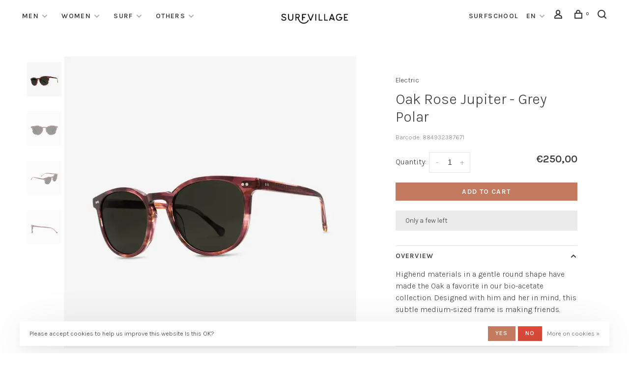

--- FILE ---
content_type: text/html;charset=utf-8
request_url: https://shop.surfvillage.nl/en/oak-rose-jupiter-grey-polar.html
body_size: 10338
content:
<!DOCTYPE html>
<html lang="en">
  <head>
    
        
    <meta charset="utf-8"/>
<!-- [START] 'blocks/head.rain' -->
<!--

  (c) 2008-2026 Lightspeed Netherlands B.V.
  http://www.lightspeedhq.com
  Generated: 19-01-2026 @ 11:53:25

-->
<link rel="canonical" href="https://shop.surfvillage.nl/en/oak-rose-jupiter-grey-polar.html"/>
<link rel="alternate" href="https://shop.surfvillage.nl/en/index.rss" type="application/rss+xml" title="New products"/>
<link href="https://cdn.webshopapp.com/assets/cookielaw.css?2025-02-20" rel="stylesheet" type="text/css"/>
<meta name="robots" content="noodp,noydir"/>
<meta property="og:url" content="https://shop.surfvillage.nl/en/oak-rose-jupiter-grey-polar.html?source=facebook"/>
<meta property="og:site_name" content="Surfvillage Terschelling surfshop"/>
<meta property="og:title" content="Oak Rose Jupiter - Grey Polar"/>
<meta property="og:description" content="Highend materials in a gentle round shape have made the Oak a favorite in our bio-acetate collection. Designed with him and her in mind, this subtle medium-size"/>
<meta property="og:image" content="https://cdn.webshopapp.com/shops/308314/files/476923202/electric-oak-rose-jupiter-grey-polar.jpg"/>
<script>
(function(w,d,s,l,i){w[l]=w[l]||[];w[l].push({'gtm.start':
new Date().getTime(),event:'gtm.js'});var f=d.getElementsByTagName(s)[0],
j=d.createElement(s),dl=l!='dataLayer'?'&l='+l:'';j.async=true;j.src=
'https://www.googletagmanager.com/gtm.js?id='+i+dl;f.parentNode.insertBefore(j,f);
})(window,document,'script','dataLayer','GTM-M53B4B3F');

</script>
<!--[if lt IE 9]>
<script src="https://cdn.webshopapp.com/assets/html5shiv.js?2025-02-20"></script>
<![endif]-->
<!-- [END] 'blocks/head.rain' -->
        
        
        
        	<meta property="og:title" content="Oak Rose Jupiter - Grey Polar"/>
      <meta property="og:image" content="https://cdn.webshopapp.com/shops/308314/files/476923202/image.jpg"/>      <meta property="og:url" content="https://shop.surfvillage.nl/en/oak-rose-jupiter-grey-polar.html"/>
    	<meta property="og:description" content="Highend materials in a gentle round shape have made the Oak a favorite in our bio-acetate collection. Designed with him and her in mind, this subtle medium-sized frame is making friends."/>      <meta property="product:brand" content="Electric">      <meta property="product:availability" content="in stock">      <meta property="product:condition" content="new">
      <meta property="product:price:amount" content="250.00">
      <meta property="product:price:currency" content="EUR">
              <title>Oak Rose Jupiter - Grey Polar - Surfvillage Terschelling surfshop</title>
    <meta name="description" content="Highend materials in a gentle round shape have made the Oak a favorite in our bio-acetate collection. Designed with him and her in mind, this subtle medium-size" />
    <meta name="keywords" content="Electric, Oak, Rose, Jupiter, -, Grey, Polar" />
    <meta http-equiv="X-UA-Compatible" content="ie=edge">
    <meta name="apple-mobile-web-app-capable" content="yes">
    <meta name="apple-mobile-web-app-status-bar-style" content="black">
    <meta name="viewport" content="width=device-width, initial-scale=1, maximum-scale=1, user-scalable=0"/>
    
        <link rel="apple-touch-icon" sizes="180x180" href="https://cdn.webshopapp.com/shops/308314/themes/150834/v/2288253/assets/apple-touch-icon.png?20240412171458">
        <link rel="shortcut icon" href="https://cdn.webshopapp.com/shops/308314/themes/150834/v/2288259/assets/favicon.ico?20240413191625" type="image/x-icon" />
    
      	<link rel="preconnect" href="https://fonts.googleapis.com">
		<link rel="preconnect" href="https://fonts.gstatic.com" crossorigin>
  	    <link href='//fonts.googleapis.com/css?family=Karla:400,400i,300,500,600,700,700i,800,900&display=swap' rel='stylesheet' type='text/css'>
    
    <link rel="preload" as="font" type="font/woff2" href="https://cdn.webshopapp.com/shops/308314/themes/150834/assets/nucleo-mini.woff2?2025101815383920201218170111"/>
    
    <link rel='preload' as='style' href="https://cdn.webshopapp.com/assets/gui-2-0.css?2025-02-20" />
    <link rel="stylesheet" href="https://cdn.webshopapp.com/assets/gui-2-0.css?2025-02-20" />
    
    <link rel='preload' as='style' href="https://cdn.webshopapp.com/assets/gui-responsive-2-0.css?2025-02-20" /> 
    <link rel="stylesheet" href="https://cdn.webshopapp.com/assets/gui-responsive-2-0.css?2025-02-20" /> 
    
    <link rel="preload" as="style" href="https://cdn.webshopapp.com/shops/308314/themes/150834/assets/style.css?2025101815383920201218170111">
    <link rel="stylesheet" href="https://cdn.webshopapp.com/shops/308314/themes/150834/assets/style.css?2025101815383920201218170111">
    
    <link rel="preload" as="style" href="https://cdn.webshopapp.com/shops/308314/themes/150834/assets/settings.css?2025101815383920201218170111">
    <link rel="stylesheet" href="https://cdn.webshopapp.com/shops/308314/themes/150834/assets/settings.css?2025101815383920201218170111" />
    
    <link rel="preload" as="style" href="https://cdn.webshopapp.com/shops/308314/themes/150834/assets/custom.css?2025101815383920201218170111">
    <link rel="stylesheet" href="https://cdn.webshopapp.com/shops/308314/themes/150834/assets/custom.css?2025101815383920201218170111" />
    
    <link rel="preload" as="script" href="//ajax.googleapis.com/ajax/libs/jquery/3.0.0/jquery.min.js">
    <script src="//ajax.googleapis.com/ajax/libs/jquery/3.0.0/jquery.min.js"></script>
    <script>
      	if( !window.jQuery ) document.write('<script src="https://cdn.webshopapp.com/shops/308314/themes/150834/assets/jquery-3.0.0.min.js?2025101815383920201218170111"><\/script>');
    </script>
    
    <link rel="preload" as="script" href="//cdn.jsdelivr.net/npm/js-cookie@2/src/js.cookie.min.js">
    <script src="//cdn.jsdelivr.net/npm/js-cookie@2/src/js.cookie.min.js"></script>
    
    <link rel="preload" as="script" href="https://cdn.webshopapp.com/assets/gui.js?2025-02-20">
    <script src="https://cdn.webshopapp.com/assets/gui.js?2025-02-20"></script>
    
    <link rel="preload" as="script" href="https://cdn.webshopapp.com/assets/gui-responsive-2-0.js?2025-02-20">
    <script src="https://cdn.webshopapp.com/assets/gui-responsive-2-0.js?2025-02-20"></script>
    
    <link rel="preload" as="script" href="https://cdn.webshopapp.com/shops/308314/themes/150834/assets/scripts-min.js?2025101815383920201218170111">
    <script src="https://cdn.webshopapp.com/shops/308314/themes/150834/assets/scripts-min.js?2025101815383920201218170111"></script>
    
    <link rel="preconnect" href="https://ajax.googleapis.com">
		<link rel="preconnect" href="https://cdn.webshopapp.com/">
		<link rel="preconnect" href="https://cdn.webshopapp.com/">	
		<link rel="preconnect" href="https://fonts.googleapis.com">
		<link rel="preconnect" href="https://fonts.gstatic.com" crossorigin>
		<link rel="dns-prefetch" href="https://ajax.googleapis.com">
		<link rel="dns-prefetch" href="https://cdn.webshopapp.com/">
		<link rel="dns-prefetch" href="https://cdn.webshopapp.com/">	
		<link rel="dns-prefetch" href="https://fonts.googleapis.com">
		<link rel="dns-prefetch" href="https://fonts.gstatic.com" crossorigin>
    
        
        
        
  </head>
  <body class=" navigation-uppercase site-width-large product-images-format-portrait title-mode-centered product-title-mode-centered ajax-cart price-per-unit page-oak-rose-jupiter---grey-polar">
    
        
    <div class="page-content">
      
                                                
                      	
                                
                                              			                  			                  
            
                                
                                
      <script>
      var product_image_size = '712x946x2',
          product_image_size_mobile = '332x440x2',
          product_image_thumb = '132x176x2',
          product_in_stock_label = 'In stock',
          product_backorder_label = 'On backorder',
      		product_out_of_stock_label = 'Out of stock',
          product_multiple_variant_label = 'View all product options',
          show_variant_picker = 1,
          display_variant_picker_on = 'all',
          show_newsletter_promo_popup = 0,
          newsletter_promo_delay = '10000',
          newsletter_promo_hide_until = '7',
          notification_bar_hide_until = '',
      		currency_format = '€',
          number_format = '0,0.00',
          shop_lang = 'en',
      		shop_url = 'https://shop.surfvillage.nl/en/',
          shop_id = '308314',
        	readmore = 'Read more';
        	search_url = "https://shop.surfvillage.nl/en/search/",
          static_url = 'https://static.webshopapp.com/shops/308314/',
          search_empty = 'No products found',
          view_all_results = 'View all results',
          apply_text = 'Apply',
          points_text = '<span class="js-insert-points"></span>pts',
          money_off_text = '<span class="js-insert-money-off"></span> off',
          valid_for_text = 'Valid for',
          all_text = 'All',
        	priceStatus = 'enabled',
                    mobileDevice = false;
    	</script>
			
      
<div class="mobile-nav-overlay"></div>


<div class="header-wrapper">
<div class="header-sticky-placeholder"></div>

<header class="site-header site-header-md mega-menu-header header-sticky has-secondary-menu has-search-bar">
  <div class="site-header-main-wrapper">
    
    <a href="https://shop.surfvillage.nl/en/" class="logo logo-md logo-center">
              <img src="https://cdn.webshopapp.com/shops/308314/themes/150834/v/2288240/assets/logo.png?20240412171237" alt="Surfvillage Terschelling surfshop" class="logo-image">
                </a>

        
          <nav class="main-nav nav-style">
  <ul>

        	
    
                  <li class="menu-item-category-10806892 has-child">
        <a href="https://shop.surfvillage.nl/en/men/">Men</a>
        <button class="mobile-menu-subopen"><span class="nc-icon-mini arrows-3_small-down"></span></button>                <ul class="">
                    <li class="susubitem-image susubitem-image-normal">
                                                                          <img src="data:image/svg+xml;charset=utf-8,%3Csvg xmlns%3D'http%3A%2F%2Fwww.w3.org%2F2000%2Fsvg' viewBox%3D'0 0 240 240'%2F%3E" data-src="https://cdn.webshopapp.com/shops/308314/files/397473999/240x240x2/men.jpg" data-retina="https://cdn.webshopapp.com/shops/308314/files/397473999/480x480x2/men.jpg" alt="Men" class="lazy-cat-menu" width="240" height="240">
                      </li>
                                <li class="subsubitem has-child">
              <a class="underline-hover" href="https://shop.surfvillage.nl/en/men/clothing/" title="Clothing">Clothing</a>
              <button class="mobile-menu-subopen"><span class="nc-icon-mini arrows-3_small-down"></span></button>                            <ul class="">
                                  <li class="subsubitem">
                    <a class="underline-hover" href="https://shop.surfvillage.nl/en/men/clothing/boardshorts/" title="Boardshorts">Boardshorts</a>
                  </li>
                                  <li class="subsubitem">
                    <a class="underline-hover" href="https://shop.surfvillage.nl/en/men/clothing/tees/" title="Tees">Tees</a>
                  </li>
                                  <li class="subsubitem">
                    <a class="underline-hover" href="https://shop.surfvillage.nl/en/men/clothing/sweaters-vests/" title="Sweaters &amp; Vests">Sweaters &amp; Vests</a>
                  </li>
                                  <li class="subsubitem">
                    <a class="underline-hover" href="https://shop.surfvillage.nl/en/men/clothing/pants-shorts/" title="Pants &amp; shorts">Pants &amp; shorts</a>
                  </li>
                                  <li class="subsubitem">
                    <a class="underline-hover" href="https://shop.surfvillage.nl/en/men/clothing/jackets/" title="Jackets">Jackets</a>
                  </li>
                              </ul>
                          </li>
                      <li class="subsubitem">
              <a class="underline-hover" href="https://shop.surfvillage.nl/en/men/accessories/" title="Accessories">Accessories</a>
                                        </li>
                      <li class="subsubitem">
              <a class="underline-hover" href="https://shop.surfvillage.nl/en/men/footwear/" title="Footwear ">Footwear </a>
                                        </li>
                      <li class="subsubitem">
              <a class="underline-hover" href="https://shop.surfvillage.nl/en/men/sale/" title="Sale ">Sale </a>
                                        </li>
                  </ul>
              </li>
            <li class="menu-item-category-10806891 has-child">
        <a href="https://shop.surfvillage.nl/en/women/">Women</a>
        <button class="mobile-menu-subopen"><span class="nc-icon-mini arrows-3_small-down"></span></button>                <ul class="">
                    <li class="susubitem-image susubitem-image-normal">
                                                                          <img src="data:image/svg+xml;charset=utf-8,%3Csvg xmlns%3D'http%3A%2F%2Fwww.w3.org%2F2000%2Fsvg' viewBox%3D'0 0 240 240'%2F%3E" data-src="https://cdn.webshopapp.com/shops/308314/files/384772805/240x240x2/women.jpg" data-retina="https://cdn.webshopapp.com/shops/308314/files/384772805/480x480x2/women.jpg" alt="Women" class="lazy-cat-menu" width="240" height="240">
                      </li>
                                <li class="subsubitem has-child">
              <a class="underline-hover" href="https://shop.surfvillage.nl/en/women/clothing/" title="Clothing">Clothing</a>
              <button class="mobile-menu-subopen"><span class="nc-icon-mini arrows-3_small-down"></span></button>                            <ul class="">
                                  <li class="subsubitem">
                    <a class="underline-hover" href="https://shop.surfvillage.nl/en/women/clothing/swimwear/" title="Swimwear">Swimwear</a>
                  </li>
                                  <li class="subsubitem">
                    <a class="underline-hover" href="https://shop.surfvillage.nl/en/women/clothing/pants-jumpsuits/" title="Pants &amp; Jumpsuits">Pants &amp; Jumpsuits</a>
                  </li>
                                  <li class="subsubitem">
                    <a class="underline-hover" href="https://shop.surfvillage.nl/en/women/clothing/sweaters-vests/" title="Sweaters &amp; Vests">Sweaters &amp; Vests</a>
                  </li>
                                  <li class="subsubitem">
                    <a class="underline-hover" href="https://shop.surfvillage.nl/en/women/clothing/jackets/" title="Jackets">Jackets</a>
                  </li>
                                  <li class="subsubitem">
                    <a class="underline-hover" href="https://shop.surfvillage.nl/en/women/clothing/t-shirts-tops/" title="T-shirts &amp; Tops">T-shirts &amp; Tops</a>
                  </li>
                                  <li class="subsubitem">
                    <a class="underline-hover" href="https://shop.surfvillage.nl/en/women/clothing/dresses-skirts/" title="Dresses &amp; Skirts">Dresses &amp; Skirts</a>
                  </li>
                              </ul>
                          </li>
                      <li class="subsubitem">
              <a class="underline-hover" href="https://shop.surfvillage.nl/en/women/accessories/" title="Accessories">Accessories</a>
                                        </li>
                      <li class="subsubitem">
              <a class="underline-hover" href="https://shop.surfvillage.nl/en/women/footwear/" title="Footwear">Footwear</a>
                                        </li>
                      <li class="subsubitem">
              <a class="underline-hover" href="https://shop.surfvillage.nl/en/women/sale/" title="Sale">Sale</a>
                                        </li>
                  </ul>
              </li>
            <li class="menu-item-category-10807521 has-child">
        <a href="https://shop.surfvillage.nl/en/surf/">Surf</a>
        <button class="mobile-menu-subopen"><span class="nc-icon-mini arrows-3_small-down"></span></button>                <ul class="">
                    <li class="susubitem-image susubitem-image-normal">
                                                                          <img src="data:image/svg+xml;charset=utf-8,%3Csvg xmlns%3D'http%3A%2F%2Fwww.w3.org%2F2000%2Fsvg' viewBox%3D'0 0 240 240'%2F%3E" data-src="https://cdn.webshopapp.com/shops/308314/files/412510336/240x240x2/surf.jpg" data-retina="https://cdn.webshopapp.com/shops/308314/files/412510336/480x480x2/surf.jpg" alt="Surf" class="lazy-cat-menu" width="240" height="240">
                      </li>
                                <li class="subsubitem">
              <a class="underline-hover" href="https://shop.surfvillage.nl/en/surf/surfboards/" title="Surfboards">Surfboards</a>
                                        </li>
                      <li class="subsubitem">
              <a class="underline-hover" href="https://shop.surfvillage.nl/en/surf/wetsuits-neoprene/" title="Wetsuits &amp; Neoprene">Wetsuits &amp; Neoprene</a>
                                        </li>
                      <li class="subsubitem has-child">
              <a class="underline-hover" href="https://shop.surfvillage.nl/en/surf/essentials/" title="Essentials">Essentials</a>
              <button class="mobile-menu-subopen"><span class="nc-icon-mini arrows-3_small-down"></span></button>                            <ul class="">
                                  <li class="subsubitem">
                    <a class="underline-hover" href="https://shop.surfvillage.nl/en/surf/essentials/wax/" title="Wax">Wax</a>
                  </li>
                                  <li class="subsubitem">
                    <a class="underline-hover" href="https://shop.surfvillage.nl/en/surf/essentials/fins/" title="Fins">Fins</a>
                  </li>
                                  <li class="subsubitem">
                    <a class="underline-hover" href="https://shop.surfvillage.nl/en/surf/essentials/tailpads/" title="Tailpads">Tailpads</a>
                  </li>
                                  <li class="subsubitem">
                    <a class="underline-hover" href="https://shop.surfvillage.nl/en/surf/essentials/leashes/" title="Leashes">Leashes</a>
                  </li>
                                  <li class="subsubitem">
                    <a class="underline-hover" href="https://shop.surfvillage.nl/en/surf/essentials/repair/" title="Repair">Repair</a>
                  </li>
                              </ul>
                          </li>
                      <li class="subsubitem has-child">
              <a class="underline-hover" href="https://shop.surfvillage.nl/en/surf/accessories/" title="Accessories">Accessories</a>
              <button class="mobile-menu-subopen"><span class="nc-icon-mini arrows-3_small-down"></span></button>                            <ul class="">
                                  <li class="subsubitem">
                    <a class="underline-hover" href="https://shop.surfvillage.nl/en/surf/accessories/ponchos/" title="Poncho&#039;s">Poncho&#039;s</a>
                  </li>
                                  <li class="subsubitem">
                    <a class="underline-hover" href="https://shop.surfvillage.nl/en/surf/accessories/sunblock/" title="Sunblock">Sunblock</a>
                  </li>
                                  <li class="subsubitem">
                    <a class="underline-hover" href="https://shop.surfvillage.nl/en/surf/accessories/seat-covers/" title="Seat Covers">Seat Covers</a>
                  </li>
                                  <li class="subsubitem">
                    <a class="underline-hover" href="https://shop.surfvillage.nl/en/surf/accessories/earplugs/" title="Earplugs">Earplugs</a>
                  </li>
                                  <li class="subsubitem">
                    <a class="underline-hover" href="https://shop.surfvillage.nl/en/surf/accessories/air-freshener/" title="Air Freshener">Air Freshener</a>
                  </li>
                              </ul>
                          </li>
                      <li class="subsubitem">
              <a class="underline-hover" href="https://shop.surfvillage.nl/en/surf/surf-outlet/" title="Surf outlet">Surf outlet</a>
                                        </li>
                      <li class="subsubitem">
              <a class="underline-hover" href="https://shop.surfvillage.nl/en/surf/skimboards/" title="Skimboards">Skimboards</a>
                                        </li>
                  </ul>
              </li>
            <li class="menu-item-category-10807573 has-child">
        <a href="https://shop.surfvillage.nl/en/others/">Others</a>
        <button class="mobile-menu-subopen"><span class="nc-icon-mini arrows-3_small-down"></span></button>                <ul class="">
                    <li class="susubitem-image susubitem-image-normal">
                                                                          <img src="data:image/svg+xml;charset=utf-8,%3Csvg xmlns%3D'http%3A%2F%2Fwww.w3.org%2F2000%2Fsvg' viewBox%3D'0 0 240 240'%2F%3E" data-src="https://cdn.webshopapp.com/shops/308314/files/382628848/240x240x2/others.jpg" data-retina="https://cdn.webshopapp.com/shops/308314/files/382628848/480x480x2/others.jpg" alt="Others" class="lazy-cat-menu" width="240" height="240">
                      </li>
                                <li class="subsubitem">
              <a class="underline-hover" href="https://shop.surfvillage.nl/en/others/books/" title="Books">Books</a>
                                        </li>
                      <li class="subsubitem">
              <a class="underline-hover" href="https://shop.surfvillage.nl/en/others/sunglasses/" title="Sunglasses">Sunglasses</a>
                                        </li>
                      <li class="subsubitem">
              <a class="underline-hover" href="https://shop.surfvillage.nl/en/others/decoration/" title="Decoration">Decoration</a>
                                        </li>
                      <li class="subsubitem">
              <a class="underline-hover" href="https://shop.surfvillage.nl/en/others/jewelry/" title="Jewelry">Jewelry</a>
                                        </li>
                      <li class="subsubitem">
              <a class="underline-hover" href="https://shop.surfvillage.nl/en/others/kites/" title="Kites">Kites</a>
                                        </li>
                      <li class="subsubitem">
              <a class="underline-hover" href="https://shop.surfvillage.nl/en/others/postcards/" title="Postcards">Postcards</a>
                                        </li>
                      <li class="subsubitem">
              <a class="underline-hover" href="https://shop.surfvillage.nl/en/others/soap/" title="Soap">Soap</a>
                                        </li>
                      <li class="subsubitem">
              <a class="underline-hover" href="https://shop.surfvillage.nl/en/others/bags-backpacks/" title="Bags &amp; Backpacks">Bags &amp; Backpacks</a>
                                        </li>
                      <li class="subsubitem">
              <a class="underline-hover" href="https://shop.surfvillage.nl/en/others/umbrellas/" title="Umbrellas">Umbrellas</a>
                                        </li>
                  </ul>
              </li>
            
            	
    
      
            	
            	
            	
        

    <li class="menu-item-mobile-only m-t-30">
            <a href="#" title="Account" data-featherlight="#loginModal">Login / Register</a>
          </li>

    
            
<li class="menu-item-mobile-only menu-item-mobile-inline has-child all-caps">
  <a href="#">EN</a>
  <ul>
        <li><a href="https://shop.surfvillage.nl/nl/go/product/145568367">NL</a></li>
        <li><a href="https://shop.surfvillage.nl/en/go/product/145568367">EN</a></li>
      </ul>
</li>

  </ul>
</nav>    
    <nav class="secondary-nav nav-style">
      <ul>
        
                            <li class="menu-item-desktop-only menu-item--secondary-nav">
            <a href="https://surfvillage.nl/surfschool/" title="surfschool" target="_blank">
              surfschool
            </a>
          </li>
                	        
        
        
                    
<li class="menu-item-desktop-only has-child all-caps">
  <a href="#">EN</a>
  <ul>
        <li><a href="https://shop.surfvillage.nl/nl/go/product/145568367">NL</a></li>
        <li><a href="https://shop.surfvillage.nl/en/go/product/145568367">EN</a></li>
      </ul>
</li>
        
        <li class="menu-item-desktop-only menu-item-account">
                    <a href="#" title="Account" data-featherlight="#loginModal" data-featherlight-variant="featherlight-login"><span class="nc-icon-mini users_single-body"></span></a>
                  </li>

        
        
        <li>
          <a href="#" title="Cart" class="cart-trigger"><span class="nc-icon-mini shopping_bag-20"></span><sup>0</sup></a>
        </li>

                	            <li class="search-trigger-item">
              <a href="#" title="Search" class="search-trigger"><span class="nc-icon-mini ui-1_zoom"></span></a>
            </li>
        	                
      </ul>
      
                  <div class="search-header search-header-collapse">
        <form action="https://shop.surfvillage.nl/en/search/" method="get" id="searchForm" class="ajax-enabled">
          <input type="text" name="q" autocomplete="off" value="" placeholder="Search for product">
          <a href="#" class="button button-sm" onclick="$('#searchForm').submit()"><span class="nc-icon-mini ui-1_zoom"></span><span class="nc-icon-mini loader_circle-04 spin"></span></a>
          <a href="#" class="search-close" title="Close"><span class="nc-icon-mini ui-1_simple-remove"></span></a>
          <div class="search-results"></div>
        </form>
      </div>
            
      <a class="burger" title="Menu">
        <span></span>
      </a>

    </nav>
  </div>
  
    
</header>
  
</div>
      <div itemscope itemtype="https://schema.org/BreadcrumbList">
	<div itemprop="itemListElement" itemscope itemtype="https://schema.org/ListItem">
    <a itemprop="item" href="https://shop.surfvillage.nl/en/"><span itemprop="name" content="Home"></span></a>
    <meta itemprop="position" content="1" />
  </div>
    	<div itemprop="itemListElement" itemscope itemtype="https://schema.org/ListItem">
      <a itemprop="item" href="https://shop.surfvillage.nl/en/oak-rose-jupiter-grey-polar.html"><span itemprop="name" content="Oak Rose Jupiter - Grey Polar"></span></a>
      <meta itemprop="position" content="2" />
    </div>
  </div>

<div itemscope itemtype="https://schema.org/Product">
  <meta itemprop="name" content="Electric Oak Rose Jupiter - Grey Polar">
  <meta itemprop="url" content="https://shop.surfvillage.nl/en/oak-rose-jupiter-grey-polar.html">
  <meta itemprop="productID" content="287370300">
  <meta itemprop="brand" content="Electric" />  <meta itemprop="description" content="Highend materials in a gentle round shape have made the Oak a favorite in our bio-acetate collection. Designed with him and her in mind, this subtle medium-sized frame is making friends." />  <meta itemprop="image" content="https://cdn.webshopapp.com/shops/308314/files/476923202/300x250x2/electric-oak-rose-jupiter-grey-polar.jpg" />  
  <meta itemprop="gtin13" content="884932387671" />  <meta itemprop="mpn" content="EE19171842" />    <div itemprop="offers" itemscope itemtype="https://schema.org/Offer">
    <meta itemprop="priceCurrency" content="EUR">
    <meta itemprop="price" content="250.00" />
    <meta itemprop="itemCondition" itemtype="https://schema.org/OfferItemCondition" content="https://schema.org/NewCondition"/>
   	      <meta itemprop="availability" content="https://schema.org/InStock"/>
      <meta itemprop="inventoryLevel" content="1" />
        <meta itemprop="url" content="https://shop.surfvillage.nl/en/oak-rose-jupiter-grey-polar.html" />  </div>
    </div>
      <div class="cart-sidebar-container">
  <div class="cart-sidebar">
    <button class="cart-sidebar-close" aria-label="Close">✕</button>
    <div class="cart-sidebar-title">
      <h5>Cart</h5>
      <p><span class="item-qty"></span> Items</p>
    </div>
    
    <div class="cart-sidebar-body">
        
      <div class="no-cart-products">No products found...</div>
      
    </div>
    
      </div>
</div>      <!-- Login Modal -->
<div class="modal-lighbox login-modal" id="loginModal">
  <div class="row">
    <div class="col-sm-12 m-b-30 login-row">
      <h4>Login</h4>
      <p>Log in if you have an account</p>
      <form action="https://shop.surfvillage.nl/en/account/loginPost/?return=https%3A%2F%2Fshop.surfvillage.nl%2Fen%2Foak-rose-jupiter-grey-polar.html" method="post">
        <input type="hidden" name="key" value="995bfa1aadd4cd03326257aebf35dbbf" />
        <div class="form-row">
          <input type="text" name="email" autocomplete="on" placeholder="Email address" class="required" />
        </div>
        <div class="form-row">
          <input type="password" name="password" autocomplete="on" placeholder="Password" class="required" />
        </div>
        <div class="">
          <a class="button button-block popup-validation m-b-15" href="javascript:;" title="Login">Login</a>
                  </div>
      </form>
      <p class="m-b-0 m-t-10">Dont have an account? <a href="https://shop.surfvillage.nl/en/account/register/" class="bold underline">Register</a></p>
    </div>
  </div>
  <div class="text-center forgot-password">
    <a class="forgot-pw" href="https://shop.surfvillage.nl/en/account/password/">Forgot your password?</a>
  </div>
</div>      
      <main class="main-content">
                  				
		
<div class="container container-lg product-category-others-sunglasses product-category-others">
  
    
  <!-- Single product into -->
  <div class="product-intro">
    <div class="row">
      <div class="col-md-6 col-lg-7 stick-it-in-product">
        <div class="product-media">
          
          <div class="product-images" data-pswp-uid="1">
            
                                        <div class="product-image">
                <a href="https://cdn.webshopapp.com/shops/308314/files/476923202/electric-oak-rose-jupiter-grey-polar.jpg" data-caption="">
                  <img data-src="https://cdn.webshopapp.com/shops/308314/files/476923202/750x2000x3/electric-oak-rose-jupiter-grey-polar.jpg" data-retina="https://cdn.webshopapp.com/shops/308314/files/476923202/1500x4000x3/electric-oak-rose-jupiter-grey-polar.jpg" data-thumb="https://cdn.webshopapp.com/shops/308314/files/476923202/132x176x2/electric-oak-rose-jupiter-grey-polar.jpg" height="1024" width="768" alt="Electric Oak Rose Jupiter - Grey Polar" class="lazy-product-image">
                </a>
              </div>
                            <div class="product-image">
                <a href="https://cdn.webshopapp.com/shops/308314/files/476923203/electric-oak-rose-jupiter-grey-polar.jpg" data-caption="">
                  <img data-src="https://cdn.webshopapp.com/shops/308314/files/476923203/750x2000x3/electric-oak-rose-jupiter-grey-polar.jpg" data-retina="https://cdn.webshopapp.com/shops/308314/files/476923203/1500x4000x3/electric-oak-rose-jupiter-grey-polar.jpg" data-thumb="https://cdn.webshopapp.com/shops/308314/files/476923203/132x176x2/electric-oak-rose-jupiter-grey-polar.jpg" height="1024" width="768" alt="Electric Oak Rose Jupiter - Grey Polar" class="lazy-product-image">
                </a>
              </div>
                            <div class="product-image">
                <a href="https://cdn.webshopapp.com/shops/308314/files/476923200/electric-oak-rose-jupiter-grey-polar.jpg" data-caption="">
                  <img data-src="https://cdn.webshopapp.com/shops/308314/files/476923200/750x2000x3/electric-oak-rose-jupiter-grey-polar.jpg" data-retina="https://cdn.webshopapp.com/shops/308314/files/476923200/1500x4000x3/electric-oak-rose-jupiter-grey-polar.jpg" data-thumb="https://cdn.webshopapp.com/shops/308314/files/476923200/132x176x2/electric-oak-rose-jupiter-grey-polar.jpg" height="1024" width="768" alt="Electric Oak Rose Jupiter - Grey Polar" class="lazy-product-image">
                </a>
              </div>
                            <div class="product-image">
                <a href="https://cdn.webshopapp.com/shops/308314/files/476923198/electric-oak-rose-jupiter-grey-polar.jpg" data-caption="">
                  <img data-src="https://cdn.webshopapp.com/shops/308314/files/476923198/750x2000x3/electric-oak-rose-jupiter-grey-polar.jpg" data-retina="https://cdn.webshopapp.com/shops/308314/files/476923198/1500x4000x3/electric-oak-rose-jupiter-grey-polar.jpg" data-thumb="https://cdn.webshopapp.com/shops/308314/files/476923198/132x176x2/electric-oak-rose-jupiter-grey-polar.jpg" height="1024" width="768" alt="Electric Oak Rose Jupiter - Grey Polar" class="lazy-product-image">
                </a>
              </div>
                                    </div>
          
        </div>
      </div>
      <div class="col-md-6 col-lg-5 stick-it-in-product">
        <div class="product-content single-product-content product-info-wrapper" data-url="https://shop.surfvillage.nl/en/oak-rose-jupiter-grey-polar.html">
          
                    <div class="row">
            <div class="col-md-12 p-b-10">
                            
                                          
              <div class="brand-name"><a href="https://shop.surfvillage.nl/en/brands/electric/">Electric</a></div>
            </div>
          </div>
                    
          <h1 class="h3 m-b-10">Oak Rose Jupiter - Grey Polar</h1>
          
          <div class="row m-b-20">
            <div class="col-xs-8">

                            <div class="ratings">
                                                      <div class="align-bottom">
                                                            <div class="product-code"><span class="title">Barcode:</span> 884932387671</div>                  </div>
                  
              </div>
                            
              
            </div>
            <div class="col-xs-4 text-right">
                            
                            
            </div>
          </div>
          
                    
                    
          
          <form action="https://shop.surfvillage.nl/en/cart/add/287370300/" id="product_configure_form" method="post" class="product_configure_form" data-cart-bulk-url="https://shop.surfvillage.nl/en/cart/addBulk/">
            <div class="product_configure_form_wrapper">
              
                                          	                            
                                          
                            
                      
                            
                        
                          
                              <div class="row m-b-15"><div class="col-xs-6"><div class="input-wrap quantity-selector"><label>Quantity:</label><div class="quantity-input-wrapper"><input type="number" min="1" name="quantity" value="1" /><div class="change"><a href="javascript:;" onclick="changeQuantity('add', $(this));" class="up">+</a><a href="javascript:;" onclick="changeQuantity('remove', $(this));" class="down">-</a></div></div></div></div><div class="col-xs-6 text-right"><div class="price"><span class="new-price"><span class="price-update" data-price="250">€250,00</span></span></div></div></div><a href="javascript:;" class="button button-block button-solid add-to-cart-trigger" title="Add to cart" id="addtocart">Add to cart</a>                          </div>
            
                        
                        <div class="product-text-block">

                            
              
                                	<div>
                                          Only a few left
                                  	</div>
                
                          </div>
                        
            
            <div class="product-tabs product-tabs-horizontal">
              <!-- Navigation tabs -->
              <ul class="tabs-nav">
                
                                <!-- Single product details tab -->
                <li class="tab-description active"><a href="#product-overview">Overview</a></li>
                <div class="tabs-element single-product-details-tab active" id="product-overview">
                  <div class="product-description text-formatting text-formatting-smaller">Highend materials in a gentle round shape have made the Oak a favorite in our bio-acetate collection. Designed with him and her in mind, this subtle medium-sized frame is making friends.</div>
                </div>
                                
                                <!-- Single product details tab -->
                <li class="tab-content"><a href="#product-details">Details</a></li>
                <div class="tabs-element single-product-details-tab" id="product-details" style="display: none">
                  <div class="product-details text-formatting text-formatting-smaller">
                    <p> </p>
<p><strong>FEATURES</strong></p>
<ul>
<li>Made in Italy, Lifetime Warranty</li>
<li>Includes custom hard case and Repreve® microfiber cleaning cloth: produced from recycled plastics</li>
</ul>
<p><strong>OPTICS</strong></p>
<ul>
<li>Melanin-infused polycarbonate lenses</li>
<li>Optical health benefits: Protection from harmful HEV light (98%) &amp; UV (100%) while delivering eye relaxation and accurate color perception</li>
<li>Premium scratch resistance &amp; impact protection lens</li>
<li>4 Base lens curvature</li>
</ul>
<p><strong>CONSTRUCTION</strong></p>
<ul>
<li>Crafted from hand-polished M49 Bio-Acetate produced by Mazzucchelli</li>
<li>Optical grade 5 barrel stainless steel hinge for strength</li>
<li>Teflon coated hinge screws for durability</li>
<li>Custom heat tempered wire temple inserts for fit and strength</li>
</ul>
<p><strong>MEASUREMENTS</strong></p>
<ul>
<li>48mm H - 142mm W - 145mm L (Medium Sized Frame)</li>
<li>Weight: 33g</li>
</ul>

                    
                  </div>
                </div>
                                
                                
                                                                        <li class="extra-product-tab"><a href="#product-size-guide" data-fetch-product-tab="size-guide"></a></li>
                                                  
                                
              </ul>
            
            </div>
              
              
                            
            
                        
          </form>
            
                  </div>
      </div>
    </div>
  </div>
    
  
  
                            <!-- Selling points -->
<div class="selling-points module selling-points-left">
    	  	<div class="selling-item">
      <a>
        <span class="nc-icon-mini design_app"></span>                <span class="usp-wrapper">
                <span class="usp-title">Free shipping</span>        <span class="usp-subtitle">on all orders above €80</span>                </span>
              </a>
    </div>
  	    	  	<div class="selling-item">
      <a>
        <span class="nc-icon-mini weather_fog"></span>                <span class="usp-wrapper">
                <span class="usp-title">Physical store on Terschelling</span>        <span class="usp-subtitle">one of the Dutch Wadden islands</span>                </span>
              </a>
    </div>
  	    	  	<div class="selling-item">
      <a>
        <span class="nc-icon-mini transportation_boat-small-02"></span>                <span class="usp-wrapper">
                <span class="usp-title">Shipped within 24 hrs.</span>        <span class="usp-subtitle">Allow one day extra shipment due to the ferry crossing</span>                </span>
              </a>
    </div>
  	    	  </div>
            
</div>

<!-- Root element of PhotoSwipe. Must have class pswp. -->
<div class="pswp" tabindex="-1" role="dialog" aria-hidden="true">
    
    <!-- Background of PhotoSwipe. It's a separate element as animating opacity is faster than rgba(). -->
	<div class="pswp__bg"></div>

	<!-- Slides wrapper with overflow:hidden. -->
	<div class="pswp__scroll-wrap">

		<!-- Container that holds slides.
		PhotoSwipe keeps only 3 of them in the DOM to save memory.
		Don't modify these 3 pswp__item elements, data is added later on. -->
		<div class="pswp__container">
			<div class="pswp__item"></div>
			<div class="pswp__item"></div>
			<div class="pswp__item"></div>
		</div>

		<!-- Default (PhotoSwipeUI_Default) interface on top of sliding area. Can be changed. -->
		<div class="pswp__ui pswp__ui--hidden">

			<div class="pswp__top-bar">

				<!--  Controls are self-explanatory. Order can be changed. -->

				<div class="pswp__counter"></div>

				<button class="pswp__button pswp__button--close nm-font nm-font-close2" aria-label="Close (Esc)"><span class="nc-icon-mini ui-1_simple-remove"></span></button>
				<!--<button class="pswp__button pswp__button--share nm-font nm-font-plus" aria-label="Share"><span class="nc-icon-mini ui-2_share-bold"></span></button>-->
				<!--<button class="pswp__button pswp__button--fs" aria-label="Toggle fullscreen"><span class="nc-icon-mini arrows-e_zoom-e"></span></button>-->
				<button class="pswp__button pswp__button--zoom" aria-label="Zoom in/out"><span class="nc-icon-mini ui-1_zoom"></span></button>

				<!-- element will get class pswp__preloader--active when preloader is running -->
				<div class="pswp__preloader nm-loader"></div>
			</div>

			<div class="pswp__share-modal pswp__share-modal--hidden pswp__single-tap">
				<div class="pswp__share-tooltip"></div>
			</div>

			<button class="pswp__button pswp__button--arrow--left nm-font nm-font-angle-thin-left" aria-label="Previous (arrow left)"><span class="nc-icon-mini arrows-1_minimal-left"></span></button>

			<button class="pswp__button pswp__button--arrow--right nm-font nm-font-angle-thin-right" aria-label="Next (arrow right)"><span class="nc-icon-mini arrows-1_minimal-right"></span></button>

			<div class="pswp__caption">
				<div class="pswp__caption__center"></div>
			</div>

		</div>

	</div>

</div>                </main>
			
            <footer><div class="container container-lg"><div class="footer-elements-wrapper"><div class="footer-content footer-content-description"><div class="footer-contact-details" itemscope itemtype="http://schema.org/LocalBusiness"><meta itemprop="name" content="Surfvillage Terschelling surfshop" /><meta itemprop="image" content="https://cdn.webshopapp.com/shops/308314/themes/150834/v/2288240/assets/logo.png?20240412171237" /><p itemprop="description">Surfvillage is based on Terschelling. Meet our physical store on one of the unique islands in the North Sea of the Netherlands.</p><div class="footer-phone"><a href="tel:+31625110280"><span class="hint-text">Telephone: </span><span class="bold" itemprop="telephone">+31625110280</span></a></div><div class="footer-email"><a href="/cdn-cgi/l/email-protection#b2c1daddc2f2c1c7c0d4c4dbdeded3d5d79cdcde"><span class="hint-text">Email: </span><span class="bold" itemprop="email"><span class="__cf_email__" data-cfemail="7d0e15120d3d0e080f1b0b1411111c1a18531311">[email&#160;protected]</span></span></a></div><div class="footer-address"><span class="hint-text">Address: </span><span class="bold"itemprop="address" >Boomstraat 25 | 8881BS</span></div></div><div class="footer-menu footer-menu-social"><ul><li><a href="https://www.facebook.com/SurfVillageTerschelling " target="_blank" title="Facebook"><span class="nc-icon-mini social_logo-fb-simple"></span></a></li><li><a href="https://www.instagram.com/Surfvillage_Terschelling" target="_blank" title="Instagram Surfvillage Terschelling surfshop"><span class="nc-icon-mini social_logo-instagram"></span></a></li><li><a href="https://wa.me/+31625110280" target="_blank" title="Whatsapp"><span class="nc-icon-mini social_logo-whatsapp"></span></a></li></ul></div></div><div class="footer-menu footer-menu-custom-1"><ul><li><a href="https://shop.surfvillage.nl/en/brands/" title="Brands">Brands</a></li><li><a href="https://shop.surfvillage.nl/en/discount/" title="Sale">Sale</a></li><li><a href="https://shop.surfvillage.nl/en/surfvillage-giftcard.html" title="Gift card">Gift card</a></li><li><a href="https://www.surfvillage.nl/surfschool" title="Surfschool">Surfschool</a></li></ul></div><div class="footer-menu footer-menu-service"><ul><li><a href="https://shop.surfvillage.nl/en/service/about/" title="Our story">Our story</a></li><li><a href="https://shop.surfvillage.nl/en/service/general-terms-conditions/" title=" Terms and Conditions"> Terms and Conditions</a></li><li><a href="https://shop.surfvillage.nl/en/service/privacy-policy/" title="Privacy Policy">Privacy Policy</a></li><li><a href="https://shop.surfvillage.nl/en/service/shipping-returns/" title="Send &amp; return">Send &amp; return</a></li></ul></div></div><div class="footer-bottom"><div class="copyright">
        © Copyright 2026 Surfvillage Terschelling surfshop
                <span class="powered-by">
        - Powered by
                <a href="https://www.lightspeedhq.com/" title="Lightspeed" target="_blank">Lightspeed</a>
                        - Theme by <a href="https://huysmans.me" target="_blank">Huysmans.me </a></span><div class="inline-block" itemscope itemtype="http://schema.org/LocalBusiness"><meta itemprop="image" content="https://cdn.webshopapp.com/shops/308314/themes/150834/v/2288240/assets/logo.png?20240412171237" />
                     - <span itemprop="name">Surfshop Surfvillage Terschelling </span><span>scores a</span><span itemprop="aggregateRating" itemscope itemtype="http://schema.org/AggregateRating"><span itemprop="ratingValue"> 5</span>/<span>5</span> out of
          <span itemprop="reviewCount"></span> reviews at <a target="_blank" href="https://g.page/surfvillageTerschelling?share">Google-reviews</a></span></div></div><div class="payments"><a href="https://shop.surfvillage.nl/en/service/payment-methods/" title="iDEAL"><img data-src="https://cdn.webshopapp.com/assets/icon-payment-ideal.png?2025-02-20" alt="iDEAL" class="lazy" /></a><a href="https://shop.surfvillage.nl/en/service/payment-methods/" title="MasterCard"><img data-src="https://cdn.webshopapp.com/assets/icon-payment-mastercard.png?2025-02-20" alt="MasterCard" class="lazy" /></a><a href="https://shop.surfvillage.nl/en/service/payment-methods/" title="Visa"><img data-src="https://cdn.webshopapp.com/assets/icon-payment-visa.png?2025-02-20" alt="Visa" class="lazy" /></a><a href="https://shop.surfvillage.nl/en/service/payment-methods/" title="Maestro"><img data-src="https://cdn.webshopapp.com/assets/icon-payment-maestro.png?2025-02-20" alt="Maestro" class="lazy" /></a><a href="https://shop.surfvillage.nl/en/service/payment-methods/" title="Bank transfer"><img data-src="https://cdn.webshopapp.com/assets/icon-payment-banktransfer.png?2025-02-20" alt="Bank transfer" class="lazy" /></a><a href="https://shop.surfvillage.nl/en/service/payment-methods/" title="PayPal"><img data-src="https://cdn.webshopapp.com/assets/icon-payment-paypalcp.png?2025-02-20" alt="PayPal" class="lazy" /></a><a href="https://shop.surfvillage.nl/en/service/payment-methods/" title="Bancontact"><img data-src="https://cdn.webshopapp.com/assets/icon-payment-mistercash.png?2025-02-20" alt="Bancontact" class="lazy" /></a></div></div></div></footer>      <!-- [START] 'blocks/body.rain' -->
<script data-cfasync="false" src="/cdn-cgi/scripts/5c5dd728/cloudflare-static/email-decode.min.js"></script><script>
(function () {
  var s = document.createElement('script');
  s.type = 'text/javascript';
  s.async = true;
  s.src = 'https://shop.surfvillage.nl/en/services/stats/pageview.js?product=145568367&hash=c7fc';
  ( document.getElementsByTagName('head')[0] || document.getElementsByTagName('body')[0] ).appendChild(s);
})();
</script>
  
<!-- Global site tag (gtag.js) - Google Analytics -->
<script async src="https://www.googletagmanager.com/gtag/js?id=G-RDMXEXHM6B"></script>
<script>
    window.dataLayer = window.dataLayer || [];
    function gtag(){dataLayer.push(arguments);}

        gtag('consent', 'default', {"ad_storage":"denied","ad_user_data":"denied","ad_personalization":"denied","analytics_storage":"denied","region":["AT","BE","BG","CH","GB","HR","CY","CZ","DK","EE","FI","FR","DE","EL","HU","IE","IT","LV","LT","LU","MT","NL","PL","PT","RO","SK","SI","ES","SE","IS","LI","NO","CA-QC"]});
    
    gtag('js', new Date());
    gtag('config', 'G-RDMXEXHM6B', {
        'currency': 'EUR',
                'country': 'NL'
    });

        gtag('event', 'view_item', {"items":[{"item_id":"884932387671","item_name":"Oak Rose Jupiter - Grey Polar","currency":"EUR","item_brand":"Electric","item_variant":"Default","price":250,"quantity":1,"item_category":"Sunglasses","item_category2":"Others"}],"currency":"EUR","value":250});
    </script>
  <!-- Google Tag Manager (noscript) -->
<noscript><iframe src="https://www.googletagmanager.com/ns.html?id=GTM-M53B4B3F"
height="0" width="0" style="display:none;visibility:hidden"></iframe></noscript>
<!-- End Google Tag Manager (noscript) -->
  <div class="wsa-cookielaw">
            Please accept cookies to help us improve this website Is this OK?
      <a href="https://shop.surfvillage.nl/en/cookielaw/optIn/" class="wsa-cookielaw-button wsa-cookielaw-button-green" rel="nofollow" title="Yes">Yes</a>
      <a href="https://shop.surfvillage.nl/en/cookielaw/optOut/" class="wsa-cookielaw-button wsa-cookielaw-button-red" rel="nofollow" title="No">No</a>
      <a href="https://shop.surfvillage.nl/en/service/privacy-policy/" class="wsa-cookielaw-link" rel="nofollow" title="More on cookies">More on cookies &raquo;</a>
      </div>
<!-- [END] 'blocks/body.rain' -->
      
    </div>
    
                                                                                                    
        
        <script src="https://cdn.webshopapp.com/shops/308314/themes/150834/assets/photoswipe-min.js?2025101815383920201218170111"></script>
    <script src="https://cdn.webshopapp.com/shops/308314/themes/150834/assets/photoswipe-ui-default-min.js?2025101815383920201218170111"></script>
        <script src="https://cdn.webshopapp.com/shops/308314/themes/150834/assets/app.js?2025101815383920201218170111"></script>
    
        
        	
<!-- Facebook Pixel Code -->
<script>
!function(f,b,e,v,n,t,s){if(f.fbq)return;n=f.fbq=function(){n.callMethod?
n.callMethod.apply(n,arguments):n.queue.push(arguments)};if(!f._fbq)f._fbq=n;
n.push=n;n.loaded=!0;n.version='2.0';n.queue=[];t=b.createElement(e);t.async=!0;
t.src=v;s=b.getElementsByTagName(e)[0];s.parentNode.insertBefore(t,s)}(window,
document,'script','https://connect.facebook.net/en_US/fbevents.js');
                         
fbq('init', '&lt;!-- Facebook Pixel Code --&gt; &lt;script&gt; !function(f,b,e,v,n,t,s) {if(f.fbq)return;n=f.fbq=function(){n.callMethod? n.callMethod.apply(n,arguments):n.queue.push(arguments)}; if(!f._fbq)f._fbq=n;n.push=n;n.loaded=!0;n.version=&#039;2.0&#039;; n.queue=[];t=b.createEleme');
  
fbq('track', 'PageView');
  fbq('track', 'ViewContent', { 
    content_type: 'product',
    content_ids: ['145568367'],
    value: '250', 
    currency: 'EUR'
  });   
  
  
  
  
  
  $('#addtocart').click(function() {
    fbq('track', 'AddToCart', {
      content_name: 'Electric Oak Rose Jupiter - Grey Polar ', 
      content_category: '',
      content_ids: ['145568367'],
      content_type: 'product',
      value: 250,
      currency: 'EUR' 
    });  
  });
  $('#addtowishlist').click(function() {
    fbq('track', 'AddToWishlist', {
      content_name: 'Electric Oak Rose Jupiter - Grey Polar ', 
      content_category: '',
      content_ids: ['145568367'],
      content_type: 'product',
      value: 250,
      currency: 'EUR' 
    });  
  });
    
</script>
<noscript><img height="1" width="1" style="display:none"
src="https://www.facebook.com/tr?id=&lt;!-- Facebook Pixel Code --&gt; &lt;script&gt; !function(f,b,e,v,n,t,s) {if(f.fbq)return;n=f.fbq=function(){n.callMethod? n.callMethod.apply(n,arguments):n.queue.push(arguments)}; if(!f._fbq)f._fbq=n;n.push=n;n.loaded=!0;n.version=&#039;2.0&#039;; n.queue=[];t=b.createEleme&ev=PageView&noscript=1"
/></noscript>
<!-- DO NOT MODIFY -->
<!-- End Facebook Pixel Code -->        
  </body>
</html>

--- FILE ---
content_type: text/javascript;charset=utf-8
request_url: https://shop.surfvillage.nl/en/services/stats/pageview.js?product=145568367&hash=c7fc
body_size: -413
content:
// SEOshop 19-01-2026 11:53:27